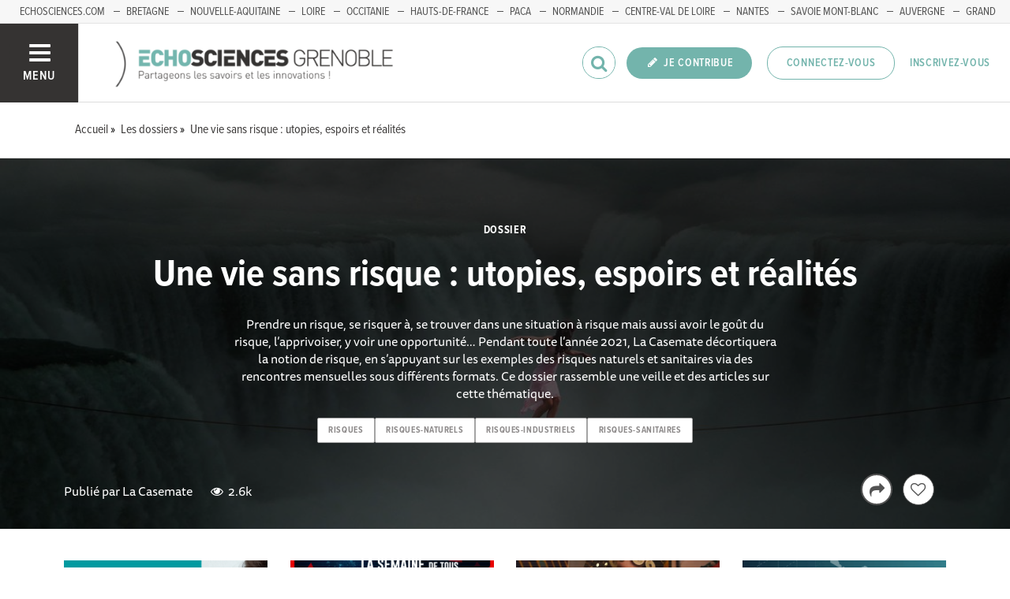

--- FILE ---
content_type: text/html; charset=utf-8
request_url: https://www.echosciences-grenoble.fr/dossiers/une-vie-sans-risque-utopies-espoirs-et-realites-marion/
body_size: 44043
content:
<!DOCTYPE html>
<html>
  <head>
    <title>Une vie sans risque : utopies, espoirs et réalités | ECHOSCIENCES - Grenoble</title>

    
    <meta name="viewport" content="width=device-width, initial-scale=1">

    <script charset="utf-8">
      window.settings = {
        websocket_url: 'ws://www.echosciences-grenoble.fr:28080',
        main_color: "#73b4ac",
        facebook_app_id: "203242130081595",
        rails_env: 'production',
        lightGalleryLicenseKey: "E84516FB-24544ED8-A98E2E9F-D8483FAA"
      };
      window.urls = {
        ads_path: '/annonces',
        documents_path: '/ressources',
        api_marks_path: '/api/marks',
        count_api_notifications_path: '/api/notifications/count',
        places_path: '/lieux',
        admin_places_path: '/admin/places',
        projects_path: '/projets',
        api_permissions_path: '/api/permissions',
        body_images_path: '/body_images'
      };
      window.i18n = {
        date: {
          month_names: ["janvier", "février", "mars", "avril", "mai", "juin", "juillet", "août", "septembre", "octobre", "novembre", "décembre"],
          day_names: ["dimanche", "lundi", "mardi", "mercredi", "jeudi", "vendredi", "samedi"],
          abbr_day_names: ["dim", "lun", "mar", "mer", "jeu", "ven", "sam"]
        }
      };
    </script>

    <script type="text/javascript" src="https://maps.googleapis.com/maps/api/js?libraries=places&v=3.45&key=AIzaSyBDxi0B2-9-WzGiINHwehc_yzxUhM246Wo"></script>
    <link rel="stylesheet" media="all" href="/assets/application-5cf69704f9282c6c6805176bb2b10d09e2d8239bc2e0aa2f1c75bb4fe5688fc4.css" data-turbolinks-track="true" />
    <script src="/assets/application-8bec93b9065640aaee5fd72f1dde412d6e2a6cbb65282a9208ad5f4a7bada9aa.js" data-turbolinks-track="true"></script>

    <link href="/tenants/1/stylesheet.css" rel="stylesheet" type="text/css" />

    <link rel="shortcut icon" type="image/x-icon" href="/uploads/settings/images/favicon/1062183759/favicon.png" />

    <meta name="csrf-param" content="authenticity_token" />
<meta name="csrf-token" content="Zvh1Kzpxw5kcDDre7E0f3v9/Uls4isMoqzCeEeSLox2fN8F7gw6T9BKsooP2xPpMVVxe4k38a/aRtHtgekonOQ==" />

    

      <meta property="fb:app_id" content="203242130081595" />
<meta property="og:title" content="Une vie sans risque : utopies, espoirs et réalités" />
  <meta property="og:image" content="https://www.echosciences-grenoble.fr/uploads/folder/image/attachment/1005458415/lg_waters-3158413_1920.jpg" />
<meta property="og:type" content="article" />
<meta property="og:description" content="Prendre un risque, se risquer à, se trouver dans une situation à risque mais aussi avoir le goût du risque, l’apprivoiser, y voir une opportunité…..." />
<meta property="description" content="Prendre un risque, se risquer à, se trouver dans une situation à risque mais aussi avoir le goût du risque, l’apprivoiser, y voir une opportunité…..." />

  <meta name="twitter:card" content="summary_large_image">
  <meta name="twitter:site" content="@EchoSciGre">
  <meta name="twitter:title" content="Une vie sans risque : utopies, espoirs et réalités">
  <meta name="twitter:description" content="Prendre un risque, se risquer à, se trouver dans une situation à risque mais aussi avoir le goût du risque, l’apprivoiser, y voir une opportunité…...">
  <meta name="twitter:image" content="https://www.echosciences-grenoble.fr/uploads/folder/image/attachment/1005458415/lg_waters-3158413_1920.jpg">



    

    <!-- loading typekit -->
    <link rel="stylesheet" href="https://use.typekit.net/pfm3vmo.css">

    <script type="text/javascript">
  var _paq = window._paq = window._paq || [];
  /* tracker methods like "setCustomDimension" should be called before "trackPageView" */
  _paq.push(['disableCookies']);
  _paq.push(['trackPageView']);
  _paq.push(['enableLinkTracking']);
  (function() {
    var u="//matomo.echosciences.com/";
    _paq.push(['setTrackerUrl', u+'matomo.php']);
    _paq.push(['setSiteId', '3']);
    var d=document, g=d.createElement('script'), s=d.getElementsByTagName('script')[0];
    g.async=true; g.src=u+'matomo.js'; s.parentNode.insertBefore(g,s);
  })();

  (function() {
    var previousPageUrl = null;
    addEventListener('page:load', function(event) {
      if (previousPageUrl) {
        _paq.push(['setReferrerUrl', previousPageUrl]);
        _paq.push(['setCustomUrl', window.location.href]);
        _paq.push(['setDocumentTitle', document.title]);
        if (event.data && event.data.timing) {
          _paq.push(['setGenerationTimeMs', event.data.timing.visitEnd - event.data.timing.visitStart]);
        }
        _paq.push(['trackPageView']);
      }
      previousPageUrl = window.location.href;
    });
  })();
</script>
  </head>
  <body data-controller="folders" data-action="show">
    <div class="wrap-content ">

          <ul id="echo_header_link" class="headerLink">
      <li class="headerLink__item"><a target="_blank" href="https://www.echosciences.com/">echosciences.com</a></li>
      <li class="headerLink__item"><a target="_blank" href="http://www.echosciences-bretagne.bzh/">Bretagne</a></li>
      <li class="headerLink__item"><a target="_blank" href="https://echosciences.nouvelle-aquitaine.science">Nouvelle-Aquitaine</a></li>
      <li class="headerLink__item"><a target="_blank" href="http://www.echosciences-loire.fr/">Loire</a></li>
      <li class="headerLink__item"><a target="_blank" href="http://www.echosciences-sud.fr/">Occitanie</a></li>
      <li class="headerLink__item"><a target="_blank" href="http://www.echosciences-hauts-de-france.fr/">Hauts-de-France</a></li>
      <li class="headerLink__item"><a target="_blank" href="https://www.echosciences-paca.fr/">PACA</a></li>
      <li class="headerLink__item"><a target="_blank" href="https://www.echosciences-normandie.fr">Normandie</a></li>
      <li class="headerLink__item"><a target="_blank" href="https://www.echosciences-centre-valdeloire.fr/">Centre-Val de Loire</a></li>
      <li class="headerLink__item"><a target="_blank" href="https://www.echosciences-nantesmetropole.fr/">Nantes</a></li>
      <li class="headerLink__item"><a target="_blank" href="https://www.echosciences-savoie-mont-blanc.fr/">Savoie Mont-Blanc</a></li>
      <li class="headerLink__item"><a target="_blank" href="https://www.echosciences-auvergne.fr">Auvergne</a></li>
      <li class="headerLink__item"><a target="_blank" href="https://www.echosciences-grandest.fr/">Grand Est</a></li>
      <li class="headerLink__item"><a target="_blank" href="https://www.echosciences-bfc.fr/">Bourgogne-franche-Comté</a></li>
  </ul>


      

        
  
<nav class="slide-menu" id="slide-menu">
  <div class="slide-menu__logo">
    <a href="/"><img alt="Echosciences" src="/uploads/settings/images/main_logo/406635499/md_main_logo.png" /></a>
  </div>
  <div class="slide-menu__menu menu">
    <ul class="menu__list">
      <li class="menu__item"><a class="menu__link" href="/articles">Articles</a></li>
      <li class="menu__item"><a class="menu__link" href="/evenements">Agenda</a></li>
      <li class="menu__item"><a class="menu__link" href="/annonces">Annonces</a></li>
      <li class="menu__item"><a class="menu__link" href="/dossiers">Dossiers</a></li>
      <li class="menu__item"><a class="menu__link" href="/projets">Projets</a></li>
      <li class="menu__item"><a class="menu__link" href="/ressources">Ressources</a></li>
      <li class="menu__item"><a class="menu__link" href="/communautes">Communautés</a></li>
      <li class="menu__item"><a class="menu__link" href="/lieux">Annuaire des acteurs</a></li>
      <li class="menu__item"><a class="menu__link" href="/carte-des-echosciences">Carte des Echosciences</a></li>
    </ul>
  </div>
  <span data-behaviour="hide_if_user_signed_in">
    <div class="slide-menu__notes">
      <h4>Inscrivez-vous</h4>
      <p>
        Rejoignez les passionnés de sciences et technologies de votre territoire. Cela ne vous prendra que quelques instants.
      </p>
      <div class="text-center">
        <a class="button button--primary button--rounded m-t-md" href="/users/sign_up">Inscription</a>
      </div>
    </div>
  </span>
</nav>

<header class="header " id="echo_main_navbar">
  <div class="header__menu">
    <button class="button button--neutral upper" id="slideMenuToggle">
      <div class="button__icon--burger">
        <span class="bar bar--top"></span>
        <span class="bar bar--mid"></span>
        <span class="bar bar--bot"></span>
      </div>
      <span class="button__label">Menu</span>
    </button>
  </div>

  <div class="header__logo">
    <a href="/"><img alt="Echosciences" class="img-responsive inline-block" src="/uploads/settings/images/main_logo/406635499/md_main_logo.png" /></a>
  </div>

  <div class="header__mobilenav hidden-tablet-up popover">
    <button class="mobilenav__profile button button--neutral popover__toggle">
      <i class="fa fa-ellipsis-h button__icon"></i>
    </button>
    <div class="popover__box wrapper">
      <ul class="menu__list">
        <li class="menu__item hidden-tablet-up">
          <a class="menu__link" href="/recherche">
            <i class="fa fa-search button__icon m-r-sm fa-lg"></i>
            <span class="button__label">Rechercher</span>
</a>        </li>
        <li class="menu__item hidden-smdesktop-up">
          <a class="menu__link" href="/nouvelle-contribution">
            <i class="fa fa-pencil button__icon m-r-sm fa-lg"></i>
            <span class="button__label">Contribuer</span>
</a>        </li>
        <div class="divider divider--center"></div>
        <li class="menu__item hidden-smdesktop-up">
          <a class="menu__link" href="/users/sign_up">
            <i class="fa fa-list button__icon m-r-sm fa-lg"></i>
            <span class="button__label">S'inscrire</span>
</a>        </li>
        <li class="menu__item">
          <a class="menu__link" href="/users/sign_in">
            <i class="fa fa-user button__icon m-r-sm fa-lg"></i>
            <span class="button__label">Se connecter</span>
</a>        </li>
      </ul>
    </div>
  </div>

  <div class="header__rightnav menu menu--horizontal">
    <ul class="menu__list">
      <form data-turbolinks-form="" class="hidden-phone-down form menu__item m-r-sm" action="/recherche" accept-charset="UTF-8" method="get"><input name="utf8" type="hidden" value="&#x2713;" />
        <input type="text" name="q" id="q" placeholder="Recherche" class="pure__input--rounded" />
        <button type="submit" class="search-icon"><i class="fa fa-search "></i></button>
</form>
      <span data-behaviour="show_if_user_signed_in" class="hidden">
        <li class="menu__item">
          <a class="hidden-tablet-down button button--rounded upper font-sbold button--primary" title="Je contribue" href="/nouvelle-contribution">
            <i class="fa fa-pencil button__icon m-r-none"></i>
            <span class="button__label ">Je contribue</span>
</a>        </li>
        <li class="menu__item popover">
          <button class="button button--neutral button--avatar popover__toggle hidden-phone-down">
            <span id="notifications_count" data-turbolinks-temporary class="notifications-counter hidden"></span>
            <img class="avatar avatar--md avatar--shadow avatar--border-primary" alt="Avatar" id="navbar_avatar_img" src="" />
          </button>

          <button class="mobilenav-profile-placeholder button button--neutral popover__toggle hidden-tablet-up"><i class="fa button__icon"></i></button>

          <div class="popover__box wrapper">
            <ul class="menu__list">
              <li class="menu__item hidden-tablet-up">
                <a class="menu__link" href="/recherche">
                  <i class="fa fa-search button__icon m-r-sm fa-lg"></i>
                  <span class="button__label">Rechercher</span>
</a>              </li>
              <li class="menu__item hidden-smdesktop-up">
                <a class="menu__link" href="/nouvelle-contribution">
                  <i class="fa fa-pencil button__icon m-r-sm fa-lg"></i>
                  <span class="button__label">Je contribue</span>
</a>              </li>
              <li class="menu__item">
                <a class="menu__link" href="/mon-espace">
                  <i class="fa fa-list button__icon m-r-sm fa-lg"></i>
                  <span class="button__label">Mon Echosciences</span>
</a>              </li>
              <li class="menu__item">
                <a class="menu__link" href="/mes-publications">
                  <i class="fa fa-book button__icon m-r-sm fa-lg"></i>
                  <span class="button__label">Mes publications</span>
</a>              </li>
              <li class="menu__item">
                <a class="menu__link" href="/mon-reseau">
                  <i class="fa fa-share-alt button__icon m-r-sm fa-lg"></i>
                  <span class="button__label">Mon réseau</span>
</a>              </li>
              <li class="menu__item">
                <a class="menu__link" href="/mes-favoris">
                  <i class="fa fa-thumbs-o-up button__icon m-r-sm fa-lg"></i>
                  <span class="button__label">Mes favoris</span>
</a>              </li>
              <li class="menu__item">
                <a class="menu__link" href="/mon-profil">
                  <i class="fa fa-user button__icon m-r-sm fa-lg"></i>
                  <span class="button__label">Mon profil</span>
</a>              </li>
              <li class="menu__item">
                <a class="menu__link" href="/notifications">
                  <i class="fa fa-bell button__icon m-r-sm fa-lg"></i>
                  <span class="button__label">Mes notifications</span>
</a>              </li>
              <div class="divider divider--center"></div>
              <li class="menu__item">
                <a class="menu__link" href="/mon-compte">
                  <i class="fa fa-pencil button__icon m-r-sm fa-lg"></i>
                  <span class="button__label">Mon compte</span>
</a>              </li>
              <li class="menu__item">
                <a class="menu__link hidden" data-behaviour="show-if-permitted" data-show-if-permitted="{&quot;type&quot;:&quot;Tenant&quot;,&quot;_action&quot;:&quot;admin&quot;,&quot;id&quot;:1}" href="/admin/parametres">
                  <i class="fa fa-dashboard button__icon m-r-sm fa-lg"></i>
                  <span class="button__label">Administration</span>
</a>              </li>
              <li class="menu__item">
                <a class="menu__link hidden" data-behaviour="show-if-permitted" data-show-if-permitted="{&quot;type&quot;:&quot;Tenant&quot;,&quot;_action&quot;:&quot;index&quot;}" href="/super_admin/tenants">
                  <i class="fa fa-cloud button__icon m-r-sm fa-lg"></i>
                  <span class="button__label">Super-admin</span>
</a>              </li>
              <li class="menu__item">
                <a class="menu__link hidden" data-behaviour="show-if-permitted" data-show-if-permitted="{&quot;type&quot;:&quot;Tenant&quot;,&quot;_action&quot;:&quot;stats&quot;}" href="/stats/publications">
                  <i class="fa fa-bar-chart button__icon m-r-sm fa-lg"></i>
                  <span class="button__label">Statistiques</span>
</a>              </li>
              <li class="menu__item">
                <a class="menu__link hidden" data-behaviour="show-if-permitted" data-show-if-permitted="{&quot;type&quot;:&quot;Tenant&quot;,&quot;_action&quot;:&quot;open_data_coordinator&quot;,&quot;id&quot;:1}" href="/open_data/imports">
                  <i class="fa fa-cubes button__icon m-r-sm fa-lg"></i>
                  <span class="button__label">Open Data</span>
</a>              </li>
              <li class="menu__item">
                <a class="menu__link hidden" data-behaviour="show-if-permitted" data-show-if-permitted="{&quot;type&quot;:&quot;Role&quot;,&quot;_action&quot;:&quot;multi_publisher&quot;}" href="/multi_publisher/publications">
                  <i class="fa fa-edit button__icon m-r-sm fa-lg"></i>
                  <span class="button__label">Multi-publications</span>
</a>              </li>
              <li class="menu__item">
                <a class="menu__link hidden" data-behaviour="show-if-permitted" data-show-if-permitted="{&quot;type&quot;:&quot;Role&quot;,&quot;_action&quot;:&quot;global_tenant_editor&quot;}" href="/global_tenant_editor/publications">
                  <i class="fa fa-flag button__icon m-r-sm fa-lg"></i>
                  <span class="button__label">Echosciences France</span>
</a>              </li>
              <li class="menu__item">
                <a class="menu__link" rel="nofollow" data-method="delete" href="/users/sign_out">
                  <i class="fa fa-sign-out button__icon m-r-sm fa-lg"></i>
                  <span class="button__label">Se déconnecter</span>
</a>              </li>
            </ul>
          </div>
        </li>
      </span>

      <span data-behaviour="hide_if_user_signed_in" class="hidden-phone-down">
        <li class="menu__item hidden-tablet-down">
          <a class="button button--rounded upper font-sbold button--primary" title="Je contribue" href="/nouvelle-contribution">
            <i class="fa fa-pencil button__icon m-r-none"></i>
            <span class="button__label ">Je contribue</span>
</a>        </li>
        <li class="menu__item popover hidden-desktop-up">
          <button class="button button--circle button--primary popover__toggle">
            <i class="fa fa-ellipsis-h hidden-smdesktop-up"></i>
            <i class="fa fa-user hidden-tablet-down"></i>
          </button>
          <div class="popover__box wrapper">
            <ul class="menu__list">
              <li class="menu__item hidden-smdesktop-up">
                <a class="menu__link" href="/nouvelle-contribution">
                  <i class="fa fa-pencil button__icon m-r-sm fa-lg"></i>
                  <span class="button__label">Contribuer</span>
</a>              </li>
              <div class="divider divider--center hidden-smdesktop-up"></div>
              <li class="menu__item">
                <a class="menu__link" href="/users/sign_up">
                  <i class="fa fa-list button__icon m-r-sm fa-lg"></i>
                  <span class="button__label">S'inscrire</span>
</a>              </li>
              <li class="menu__item">
                <a class="menu__link" href="/users/sign_in">
                  <i class="fa fa-user button__icon m-r-sm fa-lg"></i>
                  <span class="button__label">Se connecter</span>
</a>              </li>
            </ul>
          </div>
        </li>
        <li class="menu__item hidden-smdesktop-down"><a class="button primary-color button--outline button--outline-primary button--rounded upper" href="/users/sign_in">Connectez-vous</a></li>
        <li class="menu__item hidden-smdesktop-down"><a class="button button--neutral primary-color" href="/users/sign_up">Inscrivez-vous</a></li>
      </span>
    </ul>
  </div>
</header>



      <div class="main-content">

        



  <div class="subbar">
  <div class="container-fluid">
    
    <ul class="breadcrumbs" vocab="http://schema.org/" typeof="BreadcrumbList">
    <li property="itemListElement" typeof="ListItem">
      <a property="item" typeof="WebPage" href="/">
        <span property="name">Accueil</span>
</a>      <meta property="position" content="1">
    </li>
    <li property="itemListElement" typeof="ListItem">
      <a property="item" typeof="WebPage" href="/dossiers">
        <span property="name">Les dossiers</span>
</a>      <meta property="position" content="2">
    </li>
    <li property="itemListElement" typeof="ListItem">
      <a property="item" typeof="WebPage" href="/dossiers/une-vie-sans-risque-utopies-espoirs-et-realites-marion">
        <span property="name">Une vie sans risque : utopies, espoirs et réalités</span>
</a>      <meta property="position" content="3">
    </li>
</ul>


  </div>
</div>



<div id="folder:879061084">

  <div class="folder__header folder__header--expanded">
    <div class="blog__banner-container">
      <img class="blog__banner" src="/uploads/folder/image/attachment/1005458415/xl_waters-3158413_1920.jpg" />
    </div>


    <div class="hero hero--folder">
      <div class="container-fluid">
        <h4 class="hero__subtitle h6 upper">Dossier</h4>
        <h2 class="hero__name h1 ">Une vie sans risque : utopies, espoirs et réalités </h2>


        <p class="hero__description text-center">
          Prendre un risque, se risquer à, se trouver dans une situation à risque mais aussi avoir le goût du risque, l’apprivoiser, y voir une opportunité… Pendant toute l’année 2021, La Casemate décortiquera la notion de risque, en s’appuyant sur les exemples des risques naturels et sanitaires via des rencontres mensuelles sous différents formats. Ce dossier rassemble une veille et des articles sur cette thématique.
        </p>

        <div class="tags">
          
<ul class="tag__list">
    <li class="tag__item"><a class="button button--tag" title="risques" href="https://www.echosciences-grenoble.fr/tags/risques">risques</a></li>
    <li class="tag__item"><a class="button button--tag" title="risques-naturels" href="https://www.echosciences-grenoble.fr/tags/risques-naturels">risques-naturels</a></li>
    <li class="tag__item"><a class="button button--tag" title="risques-industriels" href="https://www.echosciences-grenoble.fr/tags/risques-industriels">risques-industriels</a></li>
    <li class="tag__item"><a class="button button--tag" title="risques-sanitaires" href="https://www.echosciences-grenoble.fr/tags/risques-sanitaires">risques-sanitaires</a></li>
</ul>

        </div>

        <div class="action-links">
          <span class="m-r-md"><a class="button button--neutral hidden" data-behaviour="show-if-permitted" data-show-if-permitted="{&quot;type&quot;:&quot;Folder&quot;,&quot;id&quot;:879061084,&quot;_action&quot;:&quot;edit&quot;}" href="/dossiers/une-vie-sans-risque-utopies-espoirs-et-realites-marion/edition"><i class="fa fa-edit m-r-xs"></i> Éditer</a>

<a class="button button--neutral hidden m-l-md" data-behaviour="show-if-permitted" data-show-if-permitted="{&quot;type&quot;:&quot;Folder&quot;,&quot;id&quot;:879061084,&quot;_action&quot;:&quot;destroy&quot;}" data-confirm="Êtes-vous sûr de vouloir supprimer cette publication ?" rel="nofollow" data-method="delete" href="/dossiers/une-vie-sans-risque-utopies-espoirs-et-realites-marion?redirect_to=%2F"><i class="fa fa-trash-o m-r-xs"></i> Supprimer</a></span>
          
<a style="display: none;" class="button button--neutral tooltip--top tooltip--center" title="Repérer" data-behaviour="show_if_current_user" data-remote="true" href="/marks?id=879061084&amp;type=Folder">
  <span class="button button--outline button--circle m-l-sm">
    <i class="button__icon fa fa-binoculars fa-lg"></i>
  </span>
    <span class="button__label m-l-sm primary-color">Repérer</span>
</a>
        </div>

        <div class="hero__bottom-bar">
          <div class="container-fluid">
            <div class="hero__right">
              <div class="popover popover--top m-b m-l share-buttons">
                <button class="button popover__toggle button--outline button--circle b-2x tooltip-custom tooltip--top tooltip--center" data-tooltip="Je partage !">
                  <i class="button__icon fa fa-share fa-lg"></i>
                </button>
                <div class="popover__box wrapper text-left">
                  <div class="m-b-sm"><a data-behaviour="twitter-tweet-link" href="https://twitter.com/intent/tweet?url=https://www.echosciences-grenoble.fr/dossiers/une-vie-sans-risque-utopies-espoirs-et-realites-marion/&text=Une vie sans risque : utopies, espoirs et réalités" class="third-color"><i class="fa fa-twitter m-r-sm"></i>Partager sur twitter</a>
</div>
                  <div><a data-behaviour="facebook-share-link" href="https://www.facebook.com/share.php?u=https://www.echosciences-grenoble.fr/dossiers/une-vie-sans-risque-utopies-espoirs-et-realites-marion/" class="third-color"><i class="fa fa-facebook m-l-xs m-r-sm"></i>Partager sur facebook</a>



</div>
                </div>
              </div>

              <span data-locator="folder_like_buttons" class="like-buttons m-r-md m-l-sm">
                

<form class="new_like" id="new_like" action="/likes?change=folder%3A879061084&amp;redirect_to=%2Fdossiers%2Fune-vie-sans-risque-utopies-espoirs-et-realites-marion" accept-charset="UTF-8" data-remote="true" method="post"><input name="utf8" type="hidden" value="&#x2713;" /><input type="hidden" name="authenticity_token" value="PtxlInRpMSR+YPICeOzVf8/ptbk59gJUFfwUAYQEvbjHE9FyzRZhSXDAal9iZTDtZcq5AEyAqoovePFwGsU5nA==" />
  <input value="879061084" type="hidden" name="like[likeable_id]" id="like_likeable_id" />
  <input value="Folder" type="hidden" name="like[likeable_type]" id="like_likeable_type" />
  <button name="button" type="submit" class="button button--outline button--circle hidden tooltip--top tooltip--center" title="Recommander" data-behaviour="like" data-tooltip="Je recommande !">
    <i class="button__icon fa fa-heart-o fa-lg"></i>
</button></form>
                

<form class="button_to" method="post" action="/likes/unlike?change=folder%3A879061084&amp;likeable_id=879061084&amp;likeable_type=Folder&amp;redirect_to=%2Fdossiers%2Fune-vie-sans-risque-utopies-espoirs-et-realites-marion" data-remote="true"><input type="hidden" name="_method" value="delete" /><button class="button button--outline button--circle primary-color hidden tooltip--top tooltip--center" title="Ne plus recommander" data-behaviour="unlike" data-tooltip="Je ne recommande plus !" rel="nofollow" type="submit">
  <i class="button__icon fa fa-heart fa-lg"></i>
</button><input type="hidden" name="authenticity_token" value="Y7fC/oK0g3/wT/PgI+MwU/gfieSeD6ueYIbemrBgH2aaeHauO8vTEv7va705atXBUjyFXet5A0BaAjvrLqGbQg==" /></form>
              </span>
            </div>

            <div id="author:1018093734" class="hero__left m-t-sm">
              Publié par <a class="text-white" href="/membres/la-casemate">La Casemate</a>

              <span class="m-l-sm"></span>
              <span class="m-l-sm">  <i class="fa fa-eye "></i>&nbsp;
  2.6k
</span>
            </div>
          </div>
        </div>
      </div>
    </div>

  </div>


  <div class="folder__content container-fluid m-t-xl">
    <div class="row">
      <div class="clearfix">
      
  <div class="post post--card col-phone-12 col-tablet-4 col-smdesktop-3 m-b-lg">
      <div class="post__img">
        <a href="https://www.echosciences-grenoble.fr/communautes/marie-rosalind-jane-et-les-sciences/articles/portrait-aurelie-peillon-pacte">
          <img src="/uploads/article/image/attachment/1005459291/lg_Banni_re_Aur_lie_Peillon.png" />
</a>      </div>

    <div class="post__body">
      <a href="https://www.echosciences-grenoble.fr/communautes/marie-rosalind-jane-et-les-sciences/articles/portrait-aurelie-peillon-pacte">
        <h2 class="post__title h4">[PORTRAIT] Aurélie Peillon : l&#39;ergonomie au service de la gestion de crise en cas d&#39;avalanche </h2>
        <p class="post__text font-size-small m-t-sm">Souriante et pleine d’énergie, Aurélie Peillon rayonne de positivité. Cette psychologue du travail de 27 ans effectue actuellement une thèse à...</p>
</a>    </div>
  </div>
  <div class="post post--card col-phone-12 col-tablet-4 col-smdesktop-3 m-b-lg">
      <div class="post__img">
        <a href="https://www.echosciences-grenoble.fr/articles/retour-sur-une-semaine-de-tous-les-risques">
          <img src="/uploads/article/image/attachment/1005459241/lg_2021-02-17.png" />
</a>      </div>

    <div class="post__body">
      <a href="https://www.echosciences-grenoble.fr/articles/retour-sur-une-semaine-de-tous-les-risques">
        <h2 class="post__title h4">Introduire la notion de risque : retour sur une semaine de tous les Risques... </h2>
        <p class="post__text font-size-small m-t-sm">Du 22 au 26 février 2021 à La Casemate  Dans le cadre de l’introduction au cycle d’événements  &quot;Une vie sans risques&quot;, La Casemate a proposé à tous...</p>
</a>    </div>
  </div>
  <div class="post post--card col-phone-12 col-tablet-4 col-smdesktop-3 m-b-lg">
      <div class="post__img">
        <a href="https://www.echosciences-grenoble.fr/articles/kit-de-reflexes">
          <img src="/uploads/article/image/attachment/1005458943/lg_Sans-titre-4.jpg" />
</a>      </div>

    <div class="post__body">
      <a href="https://www.echosciences-grenoble.fr/articles/kit-de-reflexes">
        <h2 class="post__title h4">Kit de réflexes</h2>
        <p class="post__text font-size-small m-t-sm">Que faire en cas d&#39;inondation ? Sortir, fuir ? Petit footing (avec bottes), déplacements en  voiture... ? Bien sûr que non ! Alors quels sont les...</p>
</a>    </div>
  </div>
  <div class="post post--card col-phone-12 col-tablet-4 col-smdesktop-3 m-b-lg">
      <div class="post__img">
        <a href="https://www.echosciences-grenoble.fr/articles/science-du-niveau-de-la-mer-comment-prevoir-l-elevation-du-niveau-de-la-mer-a-l-avenir">
          <img src="/uploads/article/image/attachment/1005458112/lg_thumbnailPROTECT.png" />
</a>      </div>

    <div class="post__body">
      <a href="https://www.echosciences-grenoble.fr/articles/science-du-niveau-de-la-mer-comment-prevoir-l-elevation-du-niveau-de-la-mer-a-l-avenir">
        <h2 class="post__title h4">Science du niveau de la mer - comment prévoir l&#39;élévation du niveau de la mer à l&#39;avenir ?</h2>
        <p class="post__text font-size-small m-t-sm">Le niveau de la mer a monté et baissé au cours des derniers millénaires et, si déplacer un camp n&#39;était pas un problème pour nos ancêtres,...</p>
</a>    </div>
  </div>

</div>

      <div class="text-center m-b-xl">
        <a class="button button--outline button--outline-primary button--rounded upper" href="/dossiers/une-vie-sans-risque-utopies-espoirs-et-realites-marion/articles">La selection d&#39;articles du dossier</a>
      </div>
    </div>

    <div class="row">
        <div class="col-tablet-4">
          <div class="border-top-bottom">
            <a class="fl-right upper font-size-smaller font-sbold font-primary" href="/dossiers/une-vie-sans-risque-utopies-espoirs-et-realites-marion/evenements">Tout voir</a>
            <h4 class="h6 upper m-t-none m-b-md">Les événements</h4>
            

    <div class="list-item list-item--event">
      <a class="no-style" href="https://www.echosciences-grenoble.fr/evenements/la-semaine-de-tous-les-risques">
          <div class="list-item-img">
            <img src="/uploads/event/image/attachment/1005458409/sm_EuQlYHDXAAI_3fp.png" />
          </div>

        <div class="list-item-block">
          <h6 class="secondary-color m-t-none m-b-none">
              Du

            &nbsp;22&nbsp;
            fév.

              &nbsp;au 26&nbsp;
              fév.
          </h6>

          <h4 class="list-item-title h3 m-b-xs">La semaine de tous les risques</h4>
        </div>
</a>    </div>


          </div>
        </div>

        <div class="col-tablet-4">
          <div class="border-top-bottom">
              <a class="fl-right upper font-size-smaller font-sbold font-primary" href="/dossiers/une-vie-sans-risque-utopies-espoirs-et-realites-marion/annonces">Tout voir</a>
              <h4 class="h6 upper m-t-none m-b-md">Les annonces</h4>
              
  <div class="list-item list-item--ad_vert" id="ad:546284404">
    <a class="no-style" href="https://www.echosciences-grenoble.fr/annonces/appel-a-temoin-vous-vivez-des-risques-ou-travaillez-sur-le-theme-du-risque">
      <div class="list-item-img-top">
          <img src="/uploads/a_d/image/attachment/1005458438/sm_woman-2435605_640.jpg" />

      </div>

      <div class="list-item-block">

        <h4 class="list-item-title">Appel à témoin : vous aimez prendre des risques ou travaillez sur le thème du risque ?</h4>

        <span class="marked-label m-l-sm tooltip-custom tooltip--top tooltip--center" data-behaviour="show_if_marked_by_blog" style="display: none;" data-tooltip="Repéré par la communauté">
  <i class="fa fa-binoculars m-r-xs"></i><span>Repéré</span>
</span>


        <p class="list-item-text">Vous travaillez dans un domaine qui vous fait prendre des risques ? Vous aimez l&#39;adrénaline que provoque votre pratique d&#39;un sport à risque ?  Vous...</p>

      </div>
</a>  </div>

          </div>
        </div>

        <div class="col-tablet-4">
          <div class="border-top-bottom">
              <a class="fl-right upper font-size-smaller font-sbold font-primary" href="/dossiers/une-vie-sans-risque-utopies-espoirs-et-realites-marion/ressources">Tout voir</a>
              <h4 class="h6 upper m-t-none m-b-md">Les ressources</h4>
              
  <div class="list-item list-item--ad_vert" id="document:23337489">
    <a class="no-style" href="https://www.echosciences-hauts-de-france.fr/communautes/fete-de-la-science-dans-les-hauts-de-france/ressources/escape-game-recherche-a-risque">
      <div class="list-item-img-top">
          <img src="/uploads/document/image/23337489/sm_xl_FDSN_Visuels.008.jpg" />

      </div>

      <div class="list-item-block">

        <h4 class="list-item-title">Escape game : Recherche à risque</h4>

        <span class="marked-label m-l-sm tooltip-custom tooltip--top tooltip--center" data-behaviour="show_if_marked_by_blog" style="display: none;" data-tooltip="Repéré par la communauté">
  <i class="fa fa-binoculars m-r-xs"></i><span>Repéré</span>
</span>


        <p class="list-item-text">Pour permettre aux bibliothèques et médiathèques de s&#39;associer à la Fête de la Science, les associations &quot;Délires d&#39;encre&quot; et &quot;Science animation&quot;...</p>

      </div>
</a>  </div>

          </div>
        </div>

    </div>
  </div>

  <!-- <h3>Les personnes ressources</h3> -->
</div>

  <div class="divider divider--full divider--gray divider--light m-t-xl"></div>

  <section class="container-fluid m-t-xl m-b-xl">
    <div class="row">
      <div class="col-tablet-8 col-tablet-offset-2">
          <div id="disqus_thread" data-subject-type="Folder" data-subject-id="879061084" data-disqus-title="Une vie sans risque : utopies, espoirs et réalités" data-disqus-url="https://www.echosciences-grenoble.fr/dossiers/une-vie-sans-risque-utopies-espoirs-et-realites-marion"></div>

  <script type="text/javascript" data-turbolinks-eval="always">
    if (window.axeptioSDK) {
        init_disqus();          
      }
    else {
      window.addEventListener('axeptio:cookies:complete', function(){
        init_disqus();
      }, { once: true });
    }    

    function init_disqus(){
      if (window.axeptioSDK.userPreferencesManager.choices.disqus) {
        if (!window.DISQUS){
          var disqus_shortname = 'echosciences';
          var disqus_identifier = $("#disqus_thread").data('subject-type').toLowerCase() + '-' + $("#disqus_thread").data('subject-id');
          var disqus_title = $("#disqus_thread").data('disqus-title');
          var disqus_url = $("#disqus_thread").data('disqus-url');
          (function() {
              var dsq = document.createElement('script'); dsq.type = 'text/javascript'; dsq.async = true;
              dsq.src = '//' + disqus_shortname + '.disqus.com/embed.js';
              (document.getElementsByTagName('head')[0] || document.getElementsByTagName('body')[0]).appendChild(dsq);
          })();
        } else {
          DISQUS.reset({
              reload: true,
              config: function () {
                this.page.identifier = $("#disqus_thread").data('subject-type').toLowerCase() + '-' + $("#disqus_thread").data('subject-id');
                this.page.url = $("#disqus_thread").data('disqus-url');
                this.page.title = $("#disqus_thread").data('disqus-title');
              }
          });
        }
      } else {
        $("#disqus_thread").html('<a href="javascript:axeptioSDK.openCookies()">Acceptez le cookie <b>Disqus</b></a> afin de profiter du module de commentaires.');
      }
    }

    function disqus_config(){
      this.callbacks.onNewComment = [function(comment){
        var type = $("#disqus_thread").data('subject-type');
        var id = $("#disqus_thread").data('subject-id');

        authorIdMatch = $('[id^=author]').attr("id").match(/author\:(\d+)/);

        if(!authorIdMatch || (authorIdMatch && (authorIdMatch[1] != window.currentUserId()))){
          $.ajax({
            type: 'POST',
            url: '/callbacks/new_disqus_comment',
            data: { subject: { type: type, id: id } },
            dataType: 'json',
            success: function(data){
              console.log(data);
              },
            error: function(data){
              console.log(data);
            }
          })
        }
      }]
    }
  </script>
  <noscript>Please enable JavaScript to view the <a href="https://disqus.com/?ref_noscript">comments powered by Disqus.</a></noscript>

      </div>
    </div>
  </section>



          <script>
//<![CDATA[

            window.currentUser = {
              id: ""
            };
            window.currentTenant = {
              id: 1
            };

//]]>
</script>      </div>


      

          <footer class="footer">

    <div class="footer__socials">
      <div class="container-fluid">
        <div class="row">
          <div class="col-tablet-6">
          </div>
          <div class="col-tablet-6 footer__socials-icons">
            <span class="follow-us-label hidden-tablet-down font-sbold text-black-light">Suivez-nous</span>
              <a class="button button--neutral" href="https://www.facebook.com/pages/Echosciences-Grenoble/380666741947188" target="_blank">
                <span class="button button--primary button--circle">
                  <i class="button__icon fa fa-facebook"></i>
                </span>
                <!-- <span class="button__label m-l-xs">Facebook</span> -->
              </a>

              <a class="button button--neutral m-l-md" href="https://twitter.com/EchoSciGre" target="_blank">
                <span class="button button--primary button--circle">
                  <i class="button__icon fa fa-twitter"></i>
                </span>
                <!-- <span class="button__label m-l-xs">Twitter</span> -->
              </a>



              <a class="button button--neutral m-l-md" href="https://instagram.com/echoscigre/" target="_blank">
                <span class="button button--primary button--circle">
                  <i class="button__icon fa fa-instagram"></i>
                </span>
                <!-- <span class="button__label m-l-xs">Instagram</span> -->
              </a>
          </div>
        </div>

      </div>
    </div>

    <div class="footer__logos text-center">
      <div class="container-fluid">
        <div class="row">
          <div class="col-tablet-12">
            <h4 class="text-black-light">ECHOSCIENCES Grenoble est financé par</h4>

              <a class="no-hover" href="http://www.gouvernement.fr/investissements-d-avenir-cgi">
                <img src="/uploads/logo/attachment/132131454/investissements_avenir3.png" />
</a>              <a class="no-hover" href="https://www.grenoblealpesmetropole.fr/">
                <img src="/uploads/logo/attachment/132371723/Logo-Metro-web-Fond-jaune-PNG.png" />
</a>              <a class="no-hover" href="http://inmediats.fr">
                <img src="/uploads/logo/attachment/132131459/inmediats3.png" />
</a>              <a class="no-hover" href="https://www.grenoble.fr/">
                <img src="/uploads/logo/attachment/132371724/Logo-VDG-2018-PNG.png" />
</a>          </div>
        </div>
      </div>
    </div>

    <div class="footer__legals">
      <div class="container-fluid">
        <div class="row">
          <div class="col-tablet-6">
            <p class="">
              Explorer, s’exprimer, rentrer en contact : Echosciences Grenoble est le réseau social des amateurs de sciences et de technologies du territoire. 
Propulsé par <a href="http://lacasemate.fr" target="_blank">La Casemate<a/>
            </p>
          </div>
          <div class="col-tablet-6">
            <p class="fl-right">
              <a href="/mentions-legales">Mentions légales</a>
              &nbsp;&nbsp;|&nbsp;&nbsp;&nbsp;<a href="/politique-de-confidentialite">Politique de confidentialité</a>
              &nbsp;&nbsp;|&nbsp;&nbsp;&nbsp;<a target="_blank" href="/uploads/settings/pdf/198328769/CGU_Echosciences_.pdf">CGU</a>
              &nbsp;&nbsp;|&nbsp;&nbsp;&nbsp;<a target="_blank" href="/Ligne_editoriale_Echosciences_2025.pdf">Ligne éditoriale</a>
            </p>
          </div>
        </div>
      </div>
    </div>
  </footer>

    </div>


    <div id="modal-login-required" class="modal fade" tabindex="-1" role="dialog" aria-labelledby="modalloginrequired" aria-hidden="true">
      <div class="modal-dialog modal-md m-t-xl" role="document">
        <div class="modal-content">
          <div class="modal-header">
            <button type="button" class="close" data-dismiss="modal" aria-label="Close"><span aria-hidden="true">&times;</span></button>
            <h4 class="modal-title text-center" id="modalloginrequired">Vous devez être connecté</h4>
          </div>
          <div class="modal-body text-center p-b-lg">
            <p class="m-b-lg">Identifiez-vous pour profiter de toutes les fonctionnalités d'Echosciences</p>
            <a class="button primary-color button--outline button--outline-primary button--rounded" href="/users/sign_in">Connectez-vous</a>
            <p><strong>OU</strong></p>
            <a class="button button--info button--rounded m-b-lg" href="/users/sign_up">Inscrivez-vous</a>
          </div>
        </div>
      </div>
    </div>

    <div id="modal-container"></div>

      <script type="text/javascript" data-turbolinks-eval="always">
    var windowVars = [
      'axeptioSDK',
      '__axeptioSDK',
      '_axcb',
      'axeptioSettings',
      'axeptioBuildTimestamp',
      'axeptioHandleVendors',
      'openAxeptioCookies',
      'showAxeptioButton',
      'hideAxeptioButton',
      'sdkSingletonInstance'
    ];

    windowVars.forEach(function(varName) {
    delete window[varName];
    });

    window.axeptioSettings = {
      clientId: "admin@sleede.com",
      cookiesVersion: "echosciences-grenoble"
    };

    (function(d, s) {
      var t = d.getElementsByTagName(s)[0], e = d.createElement(s);
      e.async = true; e.src = "//static.axept.io/sdk.js";
      t.parentNode.insertBefore(e, t);
    })(document, "script");

    void 0 === window._axcb && (window._axcb = []);

    window._axcb.push(function(axeptio) {
      axeptio.on("cookies:complete", function(choices) {
        window.dispatchEvent(new Event('axeptio:cookies:complete'));
      });
    });

    // window._axcb.push(function(axeptio) {
    //   axeptio.on("consent:saved", function(choices) {
    //     console.log('consent:saved');
    //   });
    // });

    window._axcb.push(function(axeptio) {
      axeptio.on("close", function(choices) {
        window.location.reload();
      });
    });
  </script>

      <script async src="https://www.googletagmanager.com/gtag/js?id=G-ZZSJFY6ZH4" data-turbolinks-eval="always"></script>
  <script>
    window.dataLayer = window.dataLayer || [];
    function gtag(){dataLayer.push(arguments);}
    gtag('js', new Date());

    if (window.axeptioSDK) {
      init_ga();          
    }
    else {
      window.addEventListener('axeptio:cookies:complete', function(){
        init_ga();
      }, { once: true });
    }    

    function init_ga() {
      if (window.axeptioSDK.userPreferencesManager.choices.google_analytics) {
        gtag('config', 'G-ZZSJFY6ZH4');
      } 
    }
  </script>


    <script src="https://www.recaptcha.net/recaptcha/api.js?onload=onRecaptchaLoadCallback&render=explicit" async="" defer=""></script>
  </body>
</html>
